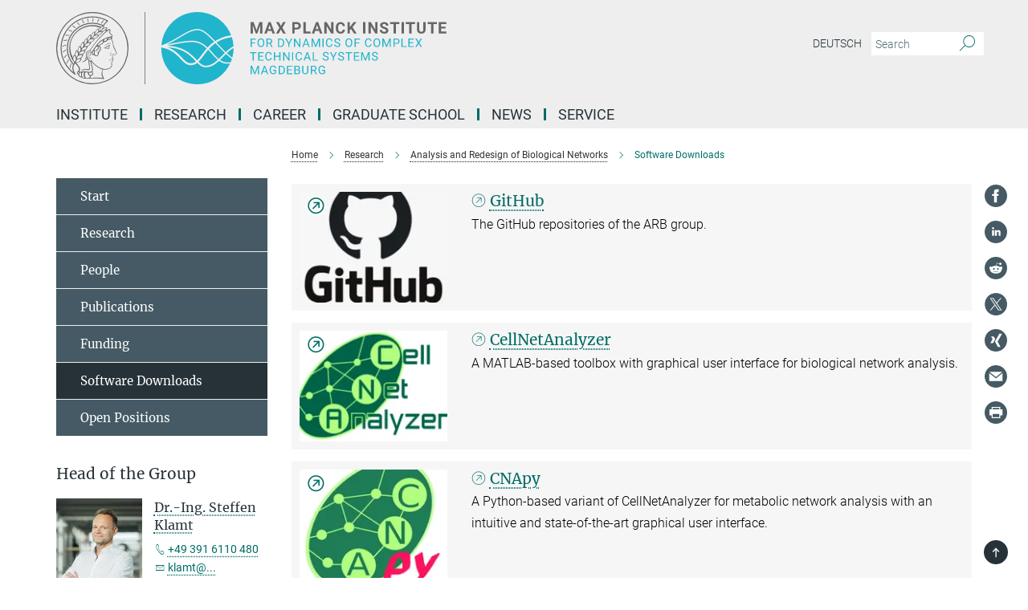

--- FILE ---
content_type: image/svg+xml
request_url: https://www.mpi-magdeburg.mpg.de/assets/institutes/headers/mpim-desktop-en-71b98d03abb257355a9550d9043f84b7d81eeda2c26c0324171a416206a8aaae.svg
body_size: 35067
content:
<svg xmlns="http://www.w3.org/2000/svg" viewBox="0 0 2500 300"><defs id="defs978"/><defs><style>.minerva-base-style{}</style></defs><g transform="translate(0 0) scale(1.4285714285714286) translate(0 0)" style="fill: #656767;"><title>minerva</title><path d="M105,0A105,105,0,1,0,210,105,105.1,105.1,0,0,0,105,0Zm0,207.1A102.1,102.1,0,1,1,207.1,105,102.2,102.2,0,0,1,105,207.1Z"/><path class="minerva-base-style" d="M166.6,97c-1.4-3.1-.5-5.1-.9-7.3s-2.7-7-4.3-10.8c-.7-1.7,3.8-1.3.4-7.6,0-.2,4.7-2,0-5.5a26.4,26.4,0,0,1-6-6.7,1,1,0,0,1,0-1.3c2.7-2.4,2.8-5.8-.1-7.5s-4.5,0-6.7,1.4c-.7.5-1.1.8-1.9.5L145.3,51c2.7-2.6,3.3-5.2,3.1-5.6s-4.6-1.3-10.2,1l-.4-.3c2.3-3.9,1-6.7.9-6.9h-.1A81,81,0,0,1,151,25.9h.1c.2-.3.3-.6-.2-.9l-1-.6A92.4,92.4,0,0,0,12.7,105c0,29.5,15,57.9,39.4,75.6a13.5,13.5,0,0,0,2.8,1.6A1.1,1.1,0,0,0,56,182l.3-.5a1,1,0,0,0,.3-.8c0-.7-.9-1.3-2.1-3a27.7,27.7,0,0,1-4.7-15.1,22.1,22.1,0,0,1,4.5-13.7c3.7,3.9,11.7,10.9,11.5,17.4s-6.9,6.8-5.4,12.2c.9,3.4,3.4,2,3.9,4.6.7,4.4,6.7,7.3,9.3,6.9.7-.1,1.2.4,2.4,1.7s6.2,1.6,8.2,1.2,4.1,1.4,8,.9,6.1-.9,8.2-.9,22.5-.3,36,1.8c2.4.4,3.1-.7,2.1-2.5-4.9-8.6-5.6-15.8-2.8-25,5,.4,12.2,1.7,21.6-4a11,11,0,0,0,5.1-9.5c-.1-2.1-1-4.7-.5-6.7s1.3-2.7,2.1-3.2c3.6-2.6,1-4.6.4-4.8a3.4,3.4,0,0,0,1.1-4.6c-.7-.7-2.7-6.2-.4-7.3s5.3-1.8,8.1-3.1a4.5,4.5,0,0,0,2.4-6C174.2,114.4,166.8,97.4,166.6,97ZM64.7,179.1c-.7.2-2.9.3-2.4-2.7s2.3-2.6,3.3-1.6S64.9,177.6,64.7,179.1Zm87-125.9c1.2-.8,2.5-1.1,3.3-.4,2.6,2.6-2.9,4.1-1.8,6.1a30.7,30.7,0,0,0,7.5,8.4c1.2,1,1.4,3.1-3.3,4.1s-23.6,5.9-33.6,16.5c-12.5,13.2-20.4,30.3-21.5,28s-3.6-2.8-3.2-3.5C117,81.6,145.1,57.3,151.7,53.2Zm8.2,21.7c-1,2.9-9.1,5.5-8.7,3.5s0-2.2.6-2.3,3.5-1.1,7.5-2.1C159.7,73.9,160.2,74.1,159.9,74.9Zm-20.6,5.3c-.2-1.2,8.5-4.1,8.8-3.3s-1.8,6-4.7,7-4.7.9-4.6.4A11,11,0,0,0,139.3,80.2ZM119,125.8c-4,2.5-6.2-2.2-6.8-3.1a3.7,3.7,0,0,1-.5-3.1c.3-1.4.5-3.3-.4-9.3-.4-2.7,5-9.2,6.3-10.4s3.1.6,3.2,2.6c.3,3.6-1.8,5.6-3.9,7.2s-3.1,4.4-2.6,5.1a1.5,1.5,0,0,0,1.9-.9c1.5-3.3,6-4.9,6.7-6.7s.3-4.4.2-5.6.9-1.2,1.6-1.1,1.4,1.4,1.8,2.7c2.9,7.5-4.3,12-5.5,13.8S122.1,123.9,119,125.8Zm6.1-29.1c-2.2,1.5-5.3-.5-4.7-1.4a43.7,43.7,0,0,1,11.5-11c3.4-2.1,3.8-2.3,4-1.1a10.6,10.6,0,0,1-2.6,7.5c-2.3,2.5-4.6,2.3-5.8,2.6S126.7,95.6,125.1,96.7Zm-19.3,25.6c-1-.2-1.4-2.1-1.2-2.9s3.1-5.2,4-6.4a.5.5,0,0,1,.8.3C110,117.4,109.4,123.1,105.8,122.3ZM138,48.2a17.7,17.7,0,0,1,7.5-1.6c.8.1-1.9,4.8-6.6,6.8s-8.5,2.5-8.9,2.3S134.1,49.9,138,48.2ZM54.7,126.5c-1.5-1.7-2.8-2.6-2.9-2.5a22.4,22.4,0,0,0-3.6,8.9A65.4,65.4,0,0,1,40.7,105C39.3,69.6,69,41.1,105.2,41.2a56.8,56.8,0,0,1,22.4,4.6,31.3,31.3,0,0,0-3.7,6.6c0-1.9-.5-3.4-.4-4.6s-5.1.9-9.7,8.3a19.9,19.9,0,0,0-2.2,5.3c-.1-2.8-.7-4.9-.9-4.9a16.1,16.1,0,0,0-8.5,8.8,22.4,22.4,0,0,0-1.1,3.4c-.2-1.9-.7-3.2-.9-3.2s-5.9,2.3-8.6,8.9A15.4,15.4,0,0,0,90.5,79c-.5-2.3-1.4-3.7-1.7-3.4-1.9,2.4-5.7,3.5-7.6,9.6a13.2,13.2,0,0,0-.7,4.2c-.8-2-2-3.2-2.3-3.2s-6.1,5.5-7,10.9a15.8,15.8,0,0,0,.2,5.8c-1.1-1.8-2.5-3-3.1-4.8-.9.5-5.7,5-5.8,10.7a19.7,19.7,0,0,0,.7,6.1c-1.6-2.9-3.8-4.2-4.1-4.1s-4,4.1-4.8,11.1A11.8,11.8,0,0,0,54.7,126.5Zm74.1-79.7c2.8-3.4,7.6-6.1,8.2-5.8s-.8,5.6-3.9,8.6-8.1,6.2-8.6,6.1S126.2,49.8,128.8,46.8Zm-9.3,13a21,21,0,0,0-5.6,6.4c-.5.9-1.9-5,1.7-10.6,2.2-3.5,6.6-6.6,6.5-6.2S124.2,56,119.5,59.8Zm-10.1,7.5c-3.4,5.1-3.6,3.3-7.3,8.3-.2.2-.2-6.5,1.1-9.4,2.1-4.7,5.7-7.4,6.2-7.5S111.3,64.5,109.4,67.3ZM98.3,77.4c-1.7,3-3.3,2.3-6.2,6.7-.3.4-1.1-3.6.7-9.1a12.6,12.6,0,0,1,5.9-6.9C99.3,68,100.4,73.8,98.3,77.4ZM88,88.1c-1.8,3.9-2.9,4-5,6.4-.3.4-1.8-3.7-.4-8.8s4-5.6,5.3-7S89.9,84,88,88.1Zm-8.4,6.6a10.3,10.3,0,0,1-.4,3c-1.3,4.3-3.9,6.2-5.3,8.1a15.7,15.7,0,0,1-1.6-5.8,15.2,15.2,0,0,1,5.2-11.2C78.3,88.8,79.6,92,79.6,94.7Zm-8.5,12.8A14.9,14.9,0,0,1,66,118.3a17.7,17.7,0,0,1-2.2-7.6c-.2-6.3,2.4-8.5,3.6-9.7C67.9,102.8,71.1,104.2,71.1,107.5ZM59,113.8c1.8.9,3.9,3.4,4.1,8.2s-3.2,8.7-4.6,9.4c-.9-3.7-2.6-4.4-2.6-8A18,18,0,0,1,59,113.8Zm7.3,12.5c4.6-2,9.6-1.7,9.8-1.5s-1.5,5.9-5.9,8.2-9.5,2.7-10,2.1S61.7,128.3,66.3,126.3Zm-.4-3.4c.3-1.5,3-6.5,7.1-8.3h0a18.4,18.4,0,0,1,9.4-1.5c.5.2-1.7,5.6-5.8,7.6S70.1,121.6,65.9,122.9Zm6.9-11.8c.2-.4,3.5-6.4,7.4-8.2a17.5,17.5,0,0,1,8.9-1.4c.3.1-1.8,5.4-6.2,7.6S72.6,111.6,72.8,111.1Zm8.9-11.9c-.3-.2,4.4-6.4,8.4-8.3a15.6,15.6,0,0,1,8.4-1c.3.3-1.9,5.5-6.5,7.5A24.2,24.2,0,0,1,81.7,99.2ZM92.4,87.4c-.2-.2,3.4-6.3,7.4-7.9s7.7-.1,8.9,0-1.3,4.5-6.6,6.4S93.1,87.7,92.4,87.4Zm12-11.4c.1-.3,4.1-5.9,8.1-7.3a16.4,16.4,0,0,1,9.2-.2c.5.2-2.8,5-7.7,6.5S104.3,76.3,104.4,76Zm12.1-9.9c-.5-.3,4.3-5.7,8.2-7.2a18,18,0,0,1,8.3-1c.3.2-2.5,4.9-7.1,6.7S117.1,66.5,116.5,66.1ZM50.2,175.3C28.6,158.1,15.6,132.1,15.6,105A89.3,89.3,0,0,1,146.4,25.8a.4.4,0,0,1,.1.7,97.3,97.3,0,0,0-10.2,11.4,73.1,73.1,0,0,0-31.3-7A74.3,74.3,0,0,0,30.9,105a72.1,72.1,0,0,0,17.9,48.2,23.1,23.1,0,0,0-1.9,9.4A25.6,25.6,0,0,0,50.2,175.3Zm.2-24.8h-.1A69.2,69.2,0,0,1,33.9,105,71.2,71.2,0,0,1,105,33.9a70.1,70.1,0,0,1,29.6,6.4,22.6,22.6,0,0,0-4.1,2.6A63.1,63.1,0,0,0,105,37.8,67.3,67.3,0,0,0,37.8,105c0,16.1,5,30.2,14.8,42C52.1,147.9,51.3,149.1,50.4,150.5Zm3.5-5.6c-1.3-1.2-4.1-4.3-4.4-8.3V136c0-4.3,1.9-8.6,2.4-9s5.3,3.3,5.4,8.7A14.4,14.4,0,0,1,53.9,144.9Zm8-7.2c3.9-1.8,9.6-1.4,9.3-1.1s-1.8,5.8-6.2,8a12.1,12.1,0,0,1-8.7,1.3C58.6,143.3,58.1,139.5,61.9,137.7Zm5.2,46.5c-.6-2.7-.4-6.3.5-7.3s4.9-1.2,5-.1-1.1,5.4.3,10.2C72.6,187.7,68.3,187.4,67.1,184.2Zm.3-11.1c-.3-2,1.6-3.9,1.6-8.2s-6.6-12.6-11.1-17.3a19.5,19.5,0,0,0,7.9-1.9c6.6-3.1,7.9-10.1,8.1-10.4a11,11,0,0,0-3.8-.4l.8-.4c6.4-3.5,8.1-11,7.8-11.1a17,17,0,0,0-4-.3l2-.7c6.8-2.7,8.7-10.3,8.5-10.6a16.1,16.1,0,0,0-3.5-.4l1.9-.8c6.2-3.1,8.4-10.1,8.1-10.3a10.5,10.5,0,0,0-3.3-.4,23.7,23.7,0,0,0,4.5-1.5c6.7-2.9,8.9-9.3,8.6-9.6a10.9,10.9,0,0,0-3-.5,34.5,34.5,0,0,0,4.4-1.3c6.6-2.2,9.2-8.5,8.8-8.6l-3.7-.8a24.5,24.5,0,0,0,6.6-1.3c7.1-2.4,9.6-6.7,9.8-8.6a6,6,0,0,0-2.3-.8,29.3,29.3,0,0,0,4.7-1.2c6.6-2.7,9.4-9.3,9.6-9.8a29.3,29.3,0,0,0,3.9-1.6l1.9-.9,1.6,1.1c1,.6,1.4.8.9,1.2C122,75,105,99.5,97.6,111.3c-.2.4-.6.3-1.3.3-7.9-.6-12.4,8.9-8.9,17.8-.4,1.8-4.2,5.3-4.5,5.5s-1,1.4.3,1.3,4.2-3.2,5.4-4.5c.4.6,2.2,2,1.3,2.8A63.6,63.6,0,0,1,76,145c-2.6,1.2,4.2,2.1,15.7-8.3.7-.6,1.5,2.4,2.5,3.7-2,6.5,2.9,19.1,2.1,23a2.8,2.8,0,0,1-2.8,2.7c-11.4.3-12.5-.3-18.3,1.4-2.7.8-2,2.6-.1,2.1s4.6-1.5,16.9-.7c3.1.1,6.5-.6,6.5-5.7s-3.6-18.4-2.4-20.3a6.9,6.9,0,0,0,3.5,1.4c-.2,4.5,7,19,3.8,27-1.2,3-6.4,2.7-15.4,1.8C72.7,171.6,67.7,174.9,67.4,173.1Zm35.1,9.9c-5.9,2-8.3-4.9-7.3-6.4s4.4,1,7.3-.9S106,181.8,102.5,183Zm-27,4.3c-.8-3.7-1.1-10,.4-11.5s4.9-.9,4.8.2c-.3,4.3-2.1,9.2,1.2,14.1C83.2,192,76.7,192.3,75.5,187.3Zm11.4,4.2c-1.6-.4-6-7.4-2.4-15.8.3-.8,5.8-.3,6.8,0s-.8,6.8,6.8,9.8C98.8,185.8,98,194.3,86.9,191.5Zm47.2-23.3c-2.5,8.8-3.8,12.3,0,21.9.5,1.3.9,2.3-.2,2.1-7.7-1.4-9.4-2.6-33.7-.6-1.7.2.6-3.4.3-5.8,2.2-.3,5.8-1.3,6.5-4.9s-2.1-7.6-1.8-8.2c3.5-6.7-.2-14.1-3.1-26.6-.3-1.2.4-1.7.9-1.1,15.6,16.9,25.5,20.2,30.9,21.8C134.4,167,134.3,167.6,134.1,168.2ZM174,122.1c-3.3,2.9-8.3,3.1-10.3,4.9s-1.5,2.5-.4,5.2,1.1,1.7-1.1,2.3-4.1,5.8-8.8,4.9c-1.8-.3-.5.8.2.9,2.6.3,3.7-.5,4.6-1.4s2.2-2.4,3.6-2.9,2.9-.5,3,.6-1.9,2.1-2.7,2.5c1,.5,3.9,1.9,1.4,3.6s-4.6-.5-4.9-.7-1.7-.2-1.3.3,5.2,1.3,4.5,2.2c-3.5,4.7-.6,7.5-1.7,12.3s-7.7,7.5-12.8,8.4c-17.4,3.1-34.3-11.6-44.2-22.8.9-2.1.8-4.8-.1-3.8s-.7,2.4-2.8,2.9c-3.9,1-5.7-5.9-6.9-7.1-4.8-4.7-6.7-11.4-3.9-17.3s9-4.7,11.4-1.1,1.7,7,3.4,8.3,4.8.2,5.4,0,1.7,4.3,8,4.1,5.9-10.7,6.9-11.6c8.6-8.4,4.2-15.9,2.6-17.6s1-3.6,1.5-3.7a13,13,0,0,0,9.4-7.7s8.4-.2,11.4-6.2c.8-1.6,3.3,1.5,8.9-2.9a.8.8,0,0,1,1.4.3c3.7,8.9,5.2,11.3,4.9,15.8s8.7,21.5,9.4,23.1S174.8,121.3,174,122.1Z"/><path class="minerva-base-style" d="M153.8,90c-4.9.2-10.6,6.2-12.4,7s-1.3,1.5-.2,1.1,5.9-4.7,10.7-6.4,3.6,1.8,5,1.6S156.6,89.9,153.8,90Z"/><path class="minerva-base-style" d="M154.9,94.8c-.4.1.4,2.2-1.7,2.3-4.6.3-8.3,4.7-11.1,6a12.9,12.9,0,0,1-3.8,1.4.3.3,0,0,0,.1.6c11.7,1.6,16.2,1.1,16.3.7s-.6-1.2-.4-1.7a11.3,11.3,0,0,0,.1-5.5c-.2-.8,1.8-.3,1.8-1.3S155.6,94.7,154.9,94.8Zm-1.8,9.3c-.2.9-5.5.5-8.3.2-.7,0-1.8-.1.3-1.4s4.1-2.8,7.2-3.4a.8.8,0,0,1,.8.6A10.6,10.6,0,0,1,153.1,104.1Z"/><path class="minerva-base-style" d="M168.4,120.8c-.9,0-4.5,1.6-5.9,2.5s-4.4,2.7-4.2-.8c.1-1.3.9-4.4.9-5.3s-1-.7-1.1,0a36.9,36.9,0,0,1-.7,5.3c-.4,1.8,1.2,4,3.6,2.7s4.8-2.9,7.3-3.4C168.9,121.7,169,120.8,168.4,120.8Z"/><path class="minerva-base-style" d="M100.5,133.6c-.7-.3-.5,1.2-1.4,1s-.2-1.3-1.8-3-2.8-1.2-4.3-3.6-.3-12,3.1-10.8,1.6,5,1,8,2.5,2.8,2.8,2.1-1.1-.9-1.4-1.9,3.5-7.6-1.8-9.4c-3.8-1.3-6.4,3.6-5.9,8.9a8,8,0,0,0,5.1,7.1c2.3.8.6,4,3.7,4C101,136,101.3,133.9,100.5,133.6Z"/><path class="minerva-base-style" d="M131.3,33.4c.2.1.3,0,.5-.1l6.5-8.3a.5.5,0,0,0-.2-.6L137,24a.4.4,0,0,0-.5.1L130,32.4c-.2.2-.1.5.2.6Z"/><path class="minerva-base-style" d="M119.2,30l1.1.3a.5.5,0,0,0,.5-.3l3.8-9.4a.4.4,0,0,0-.3-.6l-1.2-.2h-.3l-3.9,9.6A.4.4,0,0,0,119.2,30Z"/><path class="minerva-base-style" d="M105.8,28.7h1.1c.2.1.4-.1.4-.3l1-10a.5.5,0,0,0-.4-.5h-1.1c-.3,0-.4.2-.5.4l-.9,10A.4.4,0,0,0,105.8,28.7Z"/><path class="minerva-base-style" d="M92.8,29.7l1.1-.2c.2,0,.4-.2.3-.4l-1.9-9.9c0-.2-.2-.4-.4-.3H90.7c-.2.1-.4.3-.3.5l1.9,9.9C92.3,29.6,92.5,29.7,92.8,29.7Z"/><path class="minerva-base-style" d="M79.4,32.8l.5.2,1.1-.4a.4.4,0,0,0,.3-.6l-4.6-9a.4.4,0,0,0-.5-.2l-1,.3a.4.4,0,0,0-.3.6Z"/><path class="minerva-base-style" d="M67,38.5c.1.2.3.2.5.1l1-.6a.4.4,0,0,0,.1-.6l-6.7-7.7c-.2-.2-.4-.2-.5-.1l-1,.6c-.3.1-.3.4-.1.6Z"/><path class="minerva-base-style" d="M55.4,46.7c.2.1.4.1.5-.1l.9-.7a.5.5,0,0,0,0-.7l-8.5-5.9h-.5l-.9.8a.5.5,0,0,0,0,.7Z"/><path class="minerva-base-style" d="M45.4,57.1a.4.4,0,0,0,.4-.2l.8-.9c.2-.2.1-.5-.2-.6l-9.8-3.8c-.2-.1-.4-.1-.5.1l-.7.9a.4.4,0,0,0,.2.7Z"/><path class="minerva-base-style" d="M26.8,67.8l10.5,1.5c.2,0,.4-.1.4-.3l.6-1a.4.4,0,0,0-.3-.6L27.5,65.9l-.5.2a5.4,5.4,0,0,1-.5,1.1A.4.4,0,0,0,26.8,67.8Z"/><path class="minerva-base-style" d="M21.1,83.7l10.7-1a.3.3,0,0,0,.3-.3,7.6,7.6,0,0,0,.4-1.1.4.4,0,0,0-.4-.6l-10.8,1-.4.3-.3,1.2C20.6,83.5,20.8,83.8,21.1,83.7Z"/><path class="minerva-base-style" d="M29.2,96.5c0-.4.1-.9.1-1.3s-.2-.5-.5-.4L18.4,98.4c-.2.1-.3.2-.3.4s-.1.8-.1,1.2a.4.4,0,0,0,.6.4l10.3-3.6A.3.3,0,0,0,29.2,96.5Z"/><path class="minerva-base-style" d="M28.9,110.8v-1.3a.5.5,0,0,0-.7-.4l-9.4,6.3c-.2,0-.2.2-.2.4s.1.8.1,1.2a.5.5,0,0,0,.7.3l9.4-6.2C28.9,111,29,110.9,28.9,110.8Z"/><path class="minerva-base-style" d="M31.3,125l-.3-1.3a.4.4,0,0,0-.7-.2L22.6,132c-.1.1-.2.3-.1.4s.3.8.4,1.2a.4.4,0,0,0,.7.2l7.6-8.4C31.3,125.3,31.3,125.2,31.3,125Z"/><path class="minerva-base-style" d="M35.2,137.7,29.8,148c-.1.1,0,.3,0,.4l.7,1.2a.4.4,0,0,0,.7-.1l5.4-10.2c0-.1.1-.2,0-.4l-.6-1.2A.5.5,0,0,0,35.2,137.7Z"/><path class="minerva-base-style" d="M42.9,149.3c-.2-.3-.7-.2-.7.1l-2.9,12c-.1.2,0,.3,0,.4l1,1a.4.4,0,0,0,.7-.1l2.8-11.9c.1-.1,0-.2,0-.3Z"/></g><rect x="366.666" y="0" width="2.65" height="300" style="fill: #666666"/><g transform="translate(435.98199999999997 0) scale(21.354927435956572) translate(0 0)"><g transform="translate(-55.342209,-129.33599)" id="layer1">
    <path id="path930" style="fill:#20b5cc;fill-opacity:1;fill-rule:nonzero;stroke:none;stroke-width:0.03527778" d="m 69.132929,138.21882 c 0.1626,-0.59295 0.25714,-1.21419 0.25714,-1.85868 0,-0.011 -10e-4,-0.0219 -10e-4,-0.0328 -0.45586,0.24476 -0.87852,0.60607 -1.29759,1.00817 0.33694,0.31365 0.68408,0.61101 1.04183,0.88332 m -1.26476,-1.09527 c 0.47241,-0.44979 0.96421,-0.86156 1.50746,-1.1279 -0.0321,-0.61585 -0.13974,-1.21172 -0.32029,-1.77617 -1.25635,0.16083 -2.21269,0.54638 -2.98524,1.04003 0.06,0.0642 0.11825,0.12594 0.17889,0.1911 0.51746,0.55604 1.05544,1.13139 1.61918,1.67294 m -2.05271,-2.13649 c 0.80462,-0.5249 1.80369,-0.94439 3.10896,-1.12572 -1.0083,-2.64364 -3.56026,-4.52536 -6.55849,-4.52536 -3.69672,0 -6.71791,2.85849 -6.99449,6.48479 1.36882,-0.47737 2.52416,-1.16638 3.52778,-1.76995 1.28764,-0.77502 2.38785,-1.4471 3.51356,-1.41746 1.08702,7.1e-4 2.17636,1.04951 3.40268,2.3537 m -10.46663,1.24008 c -0.001,0.0444 -0.007,0.0882 -0.007,0.133 0,3.87944 3.14466,7.02412 7.02384,7.02412 2.80321,0 5.21589,-1.64606 6.34256,-4.02096 -0.17032,0.0102 -0.35236,0.0165 -0.54818,0.018 h -0.0215 c -0.60219,2.9e-4 -1.10532,-0.21774 -1.56421,-0.5497 -0.76204,0.69786 -1.5886,1.25554 -2.6053,1.25554 h -0.0138 c -0.62964,-0.003 -1.1151,-0.38379 -1.61781,-0.8847 -0.35846,0.28924 -0.75173,0.47378 -1.23183,0.47378 -0.87065,0 -1.40546,-0.57369 -2.02505,-1.23762 -0.78588,-0.8424 -1.72889,-1.84961 -3.732,-2.21149 m 10.73259,-0.62025 c -0.071,-0.0758 -0.13934,-0.14856 -0.20919,-0.22367 -0.48754,0.33694 -0.8975,0.71727 -1.25773,1.11101 0.2618,0.26416 0.50765,0.53865 0.74511,0.80504 0.38128,0.42788 0.75459,0.8406 1.15397,1.16871 0.23495,-0.22337 0.46767,-0.45998 0.70375,-0.701 0.15985,-0.16302 0.32068,-0.32632 0.48327,-0.4862 -0.56402,-0.54254 -1.10172,-1.11785 -1.61918,-1.67389 m -9.68664,0.0547 c 1.94247,-0.41134 3.7907,-0.76165 4.96369,-0.74828 1.28902,0.0158 2.21463,0.60469 2.98799,1.32581 0.36255,-0.39413 0.77858,-0.78038 1.27247,-1.12642 -1.17768,-1.25099 -2.21999,-2.24935 -3.2089,-2.25048 -1.04179,-0.0265 -2.13568,0.62841 -3.39273,1.38508 -0.77432,0.46563 -1.64109,0.98005 -2.62252,1.41429 m 7.15723,2.15303 c -0.33197,0.44415 -0.64534,0.8562 -0.9821,1.1828 0.45819,0.45515 0.87337,0.77762 1.38712,0.78009 h 0.0127 c 0.90346,0 1.64454,-0.49004 2.35892,-1.13993 -0.40072,-0.33538 -0.77361,-0.74676 -1.15383,-1.17365 -0.23647,-0.26529 -0.47555,-0.53192 -0.72539,-0.78603 -0.33129,0.38076 -0.62233,0.76881 -0.89739,1.13672 m -1.58651,1.0068 c -1.01632,-1.06328 -2.34848,-2.44684 -5.31495,-2.61123 1.32263,0.50864 2.0877,1.31657 2.70189,1.97485 0.5836,0.62551 1.04429,1.11965 1.75344,1.11965 0.3664,0 0.67797,-0.14041 0.97039,-0.36834 -0.0367,-0.0385 -0.073,-0.0758 -0.11077,-0.11493 m -5.48185,-2.92531 c 3.20999,0.11825 4.62992,1.58613 5.70589,2.71117 0.0416,0.0434 0.0812,0.0839 0.12143,0.12594 0.3121,-0.30166 0.61196,-0.69811 0.94368,-1.14155 0.27658,-0.37014 0.57782,-0.77114 0.9277,-1.16981 -0.74538,-0.69924 -1.60997,-1.24577 -2.82705,-1.26051 -1.13881,-0.0124 -2.95632,0.33058 -4.87165,0.73476 m 11.67461,3.23758 c 0.24899,-0.002 0.46838,-0.0138 0.67508,-0.0298 0.089,-0.20919 0.16799,-0.424 0.2365,-0.64272 -0.3955,-0.29598 -0.77724,-0.62258 -1.14628,-0.96696 -0.16122,0.15875 -0.32205,0.32314 -0.48465,0.48933 -0.22228,0.22726 -0.44704,0.45435 -0.67592,0.67303 0.41204,0.28829 0.85729,0.47738 1.3765,0.47738 0.006,0 0.0127,-2.9e-4 0.0188,-2.9e-4"/>
  </g></g><g transform="translate(802.6390309304768 13.817184999999995)"><g transform="translate(0 75.00366000000001)" style="fill: #656767;"><path d="M4.172-47L16.719-47L28.703-12.907L40.625-47L53.250-47L53.250 0L43.609 0L43.609-12.844L44.563-35.022L31.984 0L25.375 0L12.813-34.990L13.781-12.844L13.781 0L4.172 0L4.172-47ZM94.734 0L91.500-10.219L74.656-10.219L71.453 0L61.219 0L78.594-47L87.500-47L104.953 0L94.734 0ZM83.047-35.116L77.250-18L88.906-18L83.047-35.116ZM121.109-47L129.859-30.788L138.609-47L149.656-47L136.078-23.689L150.016 0L138.828 0L129.859-16.464L120.891 0L109.703 0L123.641-23.689L110.063-47L121.109-47ZM195.203-16.219L186.781-16.219L186.781 0L177.172 0L177.172-47L195.359-47Q200.625-47 204.609-45.042Q208.594-43.085 210.742-39.472Q212.891-35.859 212.891-31.259L212.891-31.259Q212.891-24.272 208.195-20.245Q203.500-16.219 195.203-16.219L195.203-16.219ZM186.781-39.203L186.781-24L195.359-24Q199.172-24 201.180-25.866Q203.188-27.732 203.188-31.188L203.188-31.188Q203.188-34.757 201.164-36.948Q199.141-39.138 195.594-39.203L195.594-39.203L186.781-39.203ZM232.781-47L232.781-7.719L253.188-7.719L253.188 0L223.172 0L223.172-47L232.781-47ZM291.734 0L288.500-10.219L271.656-10.219L268.453 0L258.219 0L275.594-47L284.500-47L301.953 0L291.734 0ZM280.047-35.116L274.250-18L285.906-18L280.047-35.116ZM348.109-47L348.109 0L338.484 0L319.781-30.914L319.781 0L310.172 0L310.172-47L319.781-47L338.516-16.008L338.516-47L348.109-47ZM386.172-15.188L395.781-15.188Q395.250-7.656 390.234-3.328Q385.219 1 377.016 1L377.016 1Q368.047 1 362.898-5.047Q357.750-11.094 357.750-21.654L357.750-21.654L357.750-24.502Q357.750-31.245 360.125-36.377Q362.500-41.508 366.906-44.254Q371.313-47 377.141-47L377.141-47Q385.219-47 390.148-42.672Q395.078-38.344 395.859-30.531L395.859-30.531L386.234-30.531Q385.891-35.047 383.727-37.078Q381.563-39.109 377.141-39.109L377.141-39.109Q372.328-39.109 369.945-35.657Q367.563-32.205 367.500-24.957L367.500-24.957L367.500-21.419Q367.500-13.842 369.789-10.343Q372.078-6.844 377.016-6.844L377.016-6.844Q381.469-6.844 383.664-8.883Q385.859-10.922 386.172-15.188L386.172-15.188ZM432.766 0L420.781-18.857L415.781-13.426L415.781 0L406.172 0L406.172-47L415.781-47L415.781-25.688L420-31.527L431.891-47L443.719-47L427.156-26.113L444.203 0L432.766 0ZM480.391-47L480.391 0L470.781 0L470.781-47L480.391-47ZM531.109-47L531.109 0L521.484 0L502.781-30.914L502.781 0L493.172 0L493.172-47L502.781-47L521.516-16.008L521.516-47L531.109-47ZM566.359-11.886L566.359-11.886Q566.359-14.625 564.438-16.081Q562.516-17.538 557.516-19.158Q552.516-20.778 549.594-22.359L549.594-22.359Q541.656-26.661 541.656-33.936L541.656-33.936Q541.656-37.722 543.789-40.687Q545.922-43.652 549.906-45.326Q553.891-47 558.859-47L558.859-47Q563.859-47 567.766-45.185Q571.672-43.370 573.836-40.069Q576-36.768 576-32.559L576-32.559L566.391-32.559Q566.391-35.771 564.367-37.558Q562.344-39.344 558.703-39.344L558.703-39.344Q555.172-39.344 553.219-37.847Q551.266-36.350 551.266-33.905L551.266-33.905Q551.266-31.616 553.555-30.080Q555.844-28.544 560.297-27.183L560.297-27.183Q568.500-24.728 572.250-21.068Q576-17.408 576-11.950L576-11.950Q576-5.897 571.422-2.449Q566.844 1 559.078 1L559.078 1Q553.703 1 549.281-0.971Q544.859-2.943 542.531-6.377Q540.203-9.811 540.203-14.332L540.203-14.332L549.859-14.332Q549.859-6.594 559.078-6.594L559.078-6.594Q562.516-6.594 564.438-7.987Q566.359-9.381 566.359-11.886ZM621.281-47L621.281-39.203L606.984-39.203L606.984 0L597.375 0L597.375-39.203L583.281-39.203L583.281-47L621.281-47ZM640.391-47L640.391 0L630.781 0L630.781-47L640.391-47ZM686.281-47L686.281-39.203L671.984-39.203L671.984 0L662.375 0L662.375-39.203L648.281-39.203L648.281-47L686.281-47ZM720.828-47L730.469-47L730.469-15.809Q730.469-8.039 725.680-3.519Q720.891 1 712.594 1L712.594 1Q704.422 1 699.617-3.392Q694.813-7.785 694.719-15.460L694.719-15.460L694.719-47L704.328-47L704.328-15.656Q704.328-10.997 706.523-8.858Q708.719-6.719 712.594-6.719L712.594-6.719Q720.703-6.719 720.828-15.402L720.828-15.402L720.828-47ZM777.281-47L777.281-39.203L762.984-39.203L762.984 0L753.375 0L753.375-39.203L739.281-39.203L739.281-47L777.281-47ZM813.234-28L813.234-20.469L794.781-20.469L794.781-7.719L816.438-7.719L816.438 0L785.172 0L785.172-47L816.375-47L816.375-39.203L794.781-39.203L794.781-28L813.234-28Z"/></g><g transform="translate(0 131.45643)" style="fill:#20b5cc"><path d="M23.438-19L23.438-15.203L8.703-15.203L8.703 0L4.078 0L4.078-35L25.828-35L25.828-31.188L8.703-31.188L8.703-19L23.438-19ZM61.078-19.084L61.078-16.870Q61.078-11.725 59.344-7.881Q57.609-4.038 54.430-2.019Q51.250 0 47 0L47 0Q42.859 0 39.648-2.035Q36.438-4.069 34.664-7.835Q32.891-11.600 32.844-16.558L32.844-16.558L32.844-19.084Q32.844-24.135 34.602-28.010Q36.359-31.884 39.586-33.942Q42.813-36 46.953-36L46.953-36Q51.172-36 54.391-33.965Q57.609-31.931 59.344-28.072Q61.078-24.213 61.078-19.084L61.078-19.084ZM56.484-16.527L56.484-19.130Q56.484-25.362 53.977-28.689Q51.469-32.016 46.953-32.016L46.953-32.016Q42.563-32.016 40.047-28.689Q37.531-25.362 37.453-19.441L37.453-19.441L37.453-16.870Q37.453-10.840 40-7.389Q42.547-3.938 47-3.938L47-3.938Q51.484-3.938 53.945-7.194Q56.406-10.451 56.484-16.527L56.484-16.527ZM90.578 0L82.953-14.219L74.703-14.219L74.703 0L70.047 0L70.047-35L81.672-35Q87.609-35 90.805-32.321Q94-29.642 94-24.501L94-24.501Q94-21.239 92.227-18.824Q90.453-16.409 87.297-15.197L87.297-15.197L95.547-0.297L95.547 0L90.578 0ZM74.703-31.188L74.703-18L81.813-18Q85.266-18 87.305-19.772Q89.344-21.545 89.344-24.501L89.344-24.501Q89.344-27.736 87.406-29.454Q85.469-31.172 81.797-31.188L81.797-31.188L74.703-31.188ZM127.797 0L118.078 0L118.078-35L127.984-35Q132.563-35 136.086-32.983Q139.609-30.966 141.531-27.235Q143.453-23.505 143.469-18.676L143.469-18.676L143.469-16.449Q143.469-11.495 141.555-7.765Q139.641-4.034 136.078-2.040Q132.516-0.047 127.797 0L127.797 0ZM128.109-31.188L122.703-31.188L122.703-3.781L127.578-3.781Q132.938-3.781 135.914-7.096Q138.891-10.411 138.891-16.543L138.891-16.543L138.891-18.582Q138.891-24.542 136.078-27.841Q133.266-31.141 128.109-31.188L128.109-31.188ZM153.672-35L162.781-17.430L171.953-35L177.203-35L165.094-13.053L165.094 0L160.469 0L160.469-13.053L148.359-35L153.672-35ZM211.063-35L211.063 0L206.406 0L188.734-26.978L188.734 0L184.078 0L184.078-35L188.734-35L206.453-7.913L206.453-35L211.063-35ZM244.813 0L241.469-9.203L226.750-9.203L223.453 0L218.672 0L232.078-35L236.141-35L249.563 0L244.813 0ZM234.109-29.299L228.156-13L240.094-13L234.109-29.299ZM257.078-35L263.063-35L274.531-6.449L286.016-35L292.016-35L292.016 0L287.391 0L287.391-13.629L287.828-28.349L276.297 0L272.750 0L261.250-28.271L261.703-13.629L261.703 0L257.078 0L257.078-35ZM307.047-35L307.047 0L302.406 0L302.406-35L307.047-35ZM339.250-11.625L343.906-11.625Q343.250-6.063 339.789-3.031Q336.328 0 330.594 0L330.594 0Q324.375 0 320.625-4.451Q316.875-8.903 316.875-16.371L316.875-16.371L316.875-19.738Q316.875-24.618 318.617-28.321Q320.359-32.024 323.570-34.012Q326.781-36 331-36L331-36Q336.594-36 339.969-32.875Q343.344-29.750 343.906-24.234L343.906-24.234L339.250-24.234Q338.641-28.422 336.633-30.305Q334.625-32.188 331-32.188L331-32.188Q326.563-32.188 324.047-28.915Q321.531-25.643 321.531-19.613L321.531-19.613L321.531-16.216Q321.531-10.528 323.914-7.155Q326.297-3.781 330.594-3.781L330.594-3.781Q334.453-3.781 336.516-5.531Q338.578-7.281 339.250-11.625L339.250-11.625ZM363.422-16.106L363.422-16.106Q357.469-17.805 354.750-20.300Q352.031-22.794 352.031-26.443L352.031-26.443Q352.031-30.590 355.352-33.295Q358.672-36 363.969-36L363.969-36Q367.594-36 370.430-34.602Q373.266-33.203 374.820-30.742Q376.375-28.281 376.375-25.359L376.375-25.359L371.719-25.359Q371.719-28.547 369.695-30.367Q367.672-32.188 363.969-32.188L363.969-32.188Q360.547-32.188 358.633-30.685Q356.719-29.182 356.719-26.520L356.719-26.520Q356.719-24.387 358.539-22.907Q360.359-21.428 364.734-20.198Q369.109-18.968 371.586-17.494Q374.063-16.020 375.250-14.039Q376.438-12.058 376.438-9.390L376.438-9.390Q376.438-5.132 373.109-2.566Q369.781 0 364.219 0L364.219 0Q360.594 0 357.461-1.391Q354.328-2.781 352.625-5.188Q350.922-7.594 350.922-10.656L350.922-10.656L355.578-10.656Q355.578-7.484 357.930-5.633Q360.281-3.781 364.219-3.781L364.219-3.781Q367.891-3.781 369.844-5.277Q371.797-6.773 371.797-9.343Q371.797-11.914 369.984-13.324Q368.172-14.734 363.422-16.106ZM426.078-19.084L426.078-16.870Q426.078-11.725 424.344-7.881Q422.609-4.038 419.430-2.019Q416.250 0 412 0L412 0Q407.859 0 404.648-2.035Q401.438-4.069 399.664-7.835Q397.891-11.600 397.844-16.558L397.844-16.558L397.844-19.084Q397.844-24.135 399.602-28.010Q401.359-31.884 404.586-33.942Q407.813-36 411.953-36L411.953-36Q416.172-36 419.391-33.965Q422.609-31.931 424.344-28.072Q426.078-24.213 426.078-19.084L426.078-19.084ZM421.484-16.527L421.484-19.130Q421.484-25.362 418.977-28.689Q416.469-32.016 411.953-32.016L411.953-32.016Q407.563-32.016 405.047-28.689Q402.531-25.362 402.453-19.441L402.453-19.441L402.453-16.870Q402.453-10.840 405-7.389Q407.547-3.938 412-3.938L412-3.938Q416.484-3.938 418.945-7.194Q421.406-10.451 421.484-16.527L421.484-16.527ZM455.438-19L455.438-15.203L440.703-15.203L440.703 0L436.078 0L436.078-35L457.828-35L457.828-31.188L440.703-31.188L440.703-19L455.438-19ZM501.250-11.625L505.906-11.625Q505.250-6.063 501.789-3.031Q498.328 0 492.594 0L492.594 0Q486.375 0 482.625-4.451Q478.875-8.903 478.875-16.371L478.875-16.371L478.875-19.738Q478.875-24.618 480.617-28.321Q482.359-32.024 485.570-34.012Q488.781-36 493-36L493-36Q498.594-36 501.969-32.875Q505.344-29.750 505.906-24.234L505.906-24.234L501.250-24.234Q500.641-28.422 498.633-30.305Q496.625-32.188 493-32.188L493-32.188Q488.563-32.188 486.047-28.915Q483.531-25.643 483.531-19.613L483.531-19.613L483.531-16.216Q483.531-10.528 485.914-7.155Q488.297-3.781 492.594-3.781L492.594-3.781Q496.453-3.781 498.516-5.531Q500.578-7.281 501.250-11.625L501.250-11.625ZM542.078-19.084L542.078-16.870Q542.078-11.725 540.344-7.881Q538.609-4.038 535.430-2.019Q532.250 0 528 0L528 0Q523.859 0 520.648-2.035Q517.438-4.069 515.664-7.835Q513.891-11.600 513.844-16.558L513.844-16.558L513.844-19.084Q513.844-24.135 515.602-28.010Q517.359-31.884 520.586-33.942Q523.813-36 527.953-36L527.953-36Q532.172-36 535.391-33.965Q538.609-31.931 540.344-28.072Q542.078-24.213 542.078-19.084L542.078-19.084ZM537.484-16.527L537.484-19.130Q537.484-25.362 534.977-28.689Q532.469-32.016 527.953-32.016L527.953-32.016Q523.563-32.016 521.047-28.689Q518.531-25.362 518.453-19.441L518.453-19.441L518.453-16.870Q518.453-10.840 521-7.389Q523.547-3.938 528-3.938L528-3.938Q532.484-3.938 534.945-7.194Q537.406-10.451 537.484-16.527L537.484-16.527ZM551.078-35L557.063-35L568.531-6.449L580.016-35L586.016-35L586.016 0L581.391 0L581.391-13.629L581.828-28.349L570.297 0L566.750 0L555.250-28.271L555.703-13.629L555.703 0L551.078 0L551.078-35ZM609.984-13.219L601.703-13.219L601.703 0L597.078 0L597.078-35L610.031-35Q615.797-35 619.063-32.004Q622.328-29.009 622.328-24.054L622.328-24.054Q622.328-18.843 619.133-16.031Q615.938-13.219 609.984-13.219L609.984-13.219ZM601.703-31.188L601.703-17L610.031-17Q613.734-17 615.711-18.804Q617.688-20.607 617.688-24.005L617.688-24.005Q617.688-27.242 615.711-29.183Q613.734-31.123 610.297-31.188L610.297-31.188L601.703-31.188ZM634.734-35L634.734-3.781L651.375-3.781L651.375 0L630.078 0L630.078-35L634.734-35ZM678.922-20L678.922-16.219L663.703-16.219L663.703-3.781L681.391-3.781L681.391 0L659.078 0L659.078-35L681.141-35L681.141-31.188L663.703-31.188L663.703-20L678.922-20ZM693.063-35L701.531-21.589L709.953-35L715.391-35L704.297-17.648L715.656 0L710.172 0L701.531-13.660L692.844 0L687.375 0L698.750-17.648L687.641-35L693.063-35Z"/></g><g transform="translate(0 187.9092)" style="fill:#20b5cc"><path d="M28.344-35L28.344-31.188L17.047-31.188L17.047 0L12.438 0L12.438-31.188L1.188-31.188L1.188-35L28.344-35ZM55.922-20L55.922-16.219L40.703-16.219L40.703-3.781L58.391-3.781L58.391 0L36.078 0L36.078-35L58.141-35L58.141-31.188L40.703-31.188L40.703-20L55.922-20ZM87.250-11.625L91.906-11.625Q91.250-6.063 87.789-3.031Q84.328 0 78.594 0L78.594 0Q72.375 0 68.625-4.451Q64.875-8.903 64.875-16.371L64.875-16.371L64.875-19.738Q64.875-24.618 66.617-28.321Q68.359-32.024 71.570-34.012Q74.781-36 79-36L79-36Q84.594-36 87.969-32.875Q91.344-29.750 91.906-24.234L91.906-24.234L87.250-24.234Q86.641-28.422 84.633-30.305Q82.625-32.188 79-32.188L79-32.188Q74.563-32.188 72.047-28.915Q69.531-25.643 69.531-19.613L69.531-19.613L69.531-16.216Q69.531-10.528 71.914-7.155Q74.297-3.781 78.594-3.781L78.594-3.781Q82.453-3.781 84.516-5.531Q86.578-7.281 87.250-11.625L87.250-11.625ZM128.063-35L128.063 0L123.406 0L123.406-16.219L105.703-16.219L105.703 0L101.078 0L101.078-35L105.703-35L105.703-20L123.406-20L123.406-35L128.063-35ZM166.063-35L166.063 0L161.406 0L143.734-26.978L143.734 0L139.078 0L139.078-35L143.734-35L161.453-7.913L161.453-35L166.063-35ZM181.047-35L181.047 0L176.406 0L176.406-35L181.047-35ZM213.250-11.625L217.906-11.625Q217.250-6.063 213.789-3.031Q210.328 0 204.594 0L204.594 0Q198.375 0 194.625-4.451Q190.875-8.903 190.875-16.371L190.875-16.371L190.875-19.738Q190.875-24.618 192.617-28.321Q194.359-32.024 197.570-34.012Q200.781-36 205-36L205-36Q210.594-36 213.969-32.875Q217.344-29.750 217.906-24.234L217.906-24.234L213.250-24.234Q212.641-28.422 210.633-30.305Q208.625-32.188 205-32.188L205-32.188Q200.563-32.188 198.047-28.915Q195.531-25.643 195.531-19.613L195.531-19.613L195.531-16.216Q195.531-10.528 197.914-7.155Q200.297-3.781 204.594-3.781L204.594-3.781Q208.453-3.781 210.516-5.531Q212.578-7.281 213.250-11.625L213.250-11.625ZM249.813 0L246.469-9.203L231.750-9.203L228.453 0L223.672 0L237.078-35L241.141-35L254.563 0L249.813 0ZM239.109-29.299L233.156-13L245.094-13L239.109-29.299ZM266.734-35L266.734-3.781L283.375-3.781L283.375 0L262.078 0L262.078-35L266.734-35ZM315.422-16.106L315.422-16.106Q309.469-17.805 306.750-20.300Q304.031-22.794 304.031-26.443L304.031-26.443Q304.031-30.590 307.352-33.295Q310.672-36 315.969-36L315.969-36Q319.594-36 322.430-34.602Q325.266-33.203 326.820-30.742Q328.375-28.281 328.375-25.359L328.375-25.359L323.719-25.359Q323.719-28.547 321.695-30.367Q319.672-32.188 315.969-32.188L315.969-32.188Q312.547-32.188 310.633-30.685Q308.719-29.182 308.719-26.520L308.719-26.520Q308.719-24.387 310.539-22.907Q312.359-21.428 316.734-20.198Q321.109-18.968 323.586-17.494Q326.063-16.020 327.250-14.039Q328.438-12.058 328.438-9.390L328.438-9.390Q328.438-5.132 325.109-2.566Q321.781 0 316.219 0L316.219 0Q312.594 0 309.461-1.391Q306.328-2.781 304.625-5.188Q302.922-7.594 302.922-10.656L302.922-10.656L307.578-10.656Q307.578-7.484 309.930-5.633Q312.281-3.781 316.219-3.781L316.219-3.781Q319.891-3.781 321.844-5.277Q323.797-6.773 323.797-9.343Q323.797-11.914 321.984-13.324Q320.172-14.734 315.422-16.106ZM338.672-35L347.781-17.430L356.953-35L362.203-35L350.094-13.053L350.094 0L345.469 0L345.469-13.053L333.359-35L338.672-35ZM379.422-16.106L379.422-16.106Q373.469-17.805 370.750-20.300Q368.031-22.794 368.031-26.443L368.031-26.443Q368.031-30.590 371.352-33.295Q374.672-36 379.969-36L379.969-36Q383.594-36 386.430-34.602Q389.266-33.203 390.820-30.742Q392.375-28.281 392.375-25.359L392.375-25.359L387.719-25.359Q387.719-28.547 385.695-30.367Q383.672-32.188 379.969-32.188L379.969-32.188Q376.547-32.188 374.633-30.685Q372.719-29.182 372.719-26.520L372.719-26.520Q372.719-24.387 374.539-22.907Q376.359-21.428 380.734-20.198Q385.109-18.968 387.586-17.494Q390.063-16.020 391.250-14.039Q392.438-12.058 392.438-9.390L392.438-9.390Q392.438-5.132 389.109-2.566Q385.781 0 380.219 0L380.219 0Q376.594 0 373.461-1.391Q370.328-2.781 368.625-5.188Q366.922-7.594 366.922-10.656L366.922-10.656L371.578-10.656Q371.578-7.484 373.930-5.633Q376.281-3.781 380.219-3.781L380.219-3.781Q383.891-3.781 385.844-5.277Q387.797-6.773 387.797-9.343Q387.797-11.914 385.984-13.324Q384.172-14.734 379.422-16.106ZM425.344-35L425.344-31.188L414.047-31.188L414.047 0L409.438 0L409.438-31.188L398.188-31.188L398.188-35L425.344-35ZM452.922-20L452.922-16.219L437.703-16.219L437.703-3.781L455.391-3.781L455.391 0L433.078 0L433.078-35L455.141-35L455.141-31.188L437.703-31.188L437.703-20L452.922-20ZM463.078-35L469.063-35L480.531-6.449L492.016-35L498.016-35L498.016 0L493.391 0L493.391-13.629L493.828-28.349L482.297 0L478.750 0L467.250-28.271L467.703-13.629L467.703 0L463.078 0L463.078-35ZM519.422-16.106L519.422-16.106Q513.469-17.805 510.750-20.300Q508.031-22.794 508.031-26.443L508.031-26.443Q508.031-30.590 511.352-33.295Q514.672-36 519.969-36L519.969-36Q523.594-36 526.430-34.602Q529.266-33.203 530.820-30.742Q532.375-28.281 532.375-25.359L532.375-25.359L527.719-25.359Q527.719-28.547 525.695-30.367Q523.672-32.188 519.969-32.188L519.969-32.188Q516.547-32.188 514.633-30.685Q512.719-29.182 512.719-26.520L512.719-26.520Q512.719-24.387 514.539-22.907Q516.359-21.428 520.734-20.198Q525.109-18.968 527.586-17.494Q530.063-16.020 531.250-14.039Q532.438-12.058 532.438-9.390L532.438-9.390Q532.438-5.132 529.109-2.566Q525.781 0 520.219 0L520.219 0Q516.594 0 513.461-1.391Q510.328-2.781 508.625-5.188Q506.922-7.594 506.922-10.656L506.922-10.656L511.578-10.656Q511.578-7.484 513.930-5.633Q516.281-3.781 520.219-3.781L520.219-3.781Q523.891-3.781 525.844-5.277Q527.797-6.773 527.797-9.343Q527.797-11.914 525.984-13.324Q524.172-14.734 519.422-16.106Z"/></g><g transform="translate(0 244.36196999999999)" style="fill:#20b5cc"><path d="M4.078-35L10.063-35L21.531-6.449L33.016-35L39.016-35L39.016 0L34.391 0L34.391-13.629L34.828-28.349L23.297 0L19.750 0L8.250-28.271L8.703-13.629L8.703 0L4.078 0L4.078-35ZM72.813 0L69.469-9.203L54.750-9.203L51.453 0L46.672 0L60.078-35L64.141-35L77.563 0L72.813 0ZM62.109-29.299L56.156-13L68.094-13L62.109-29.299ZM110-18L110-5.103Q108.219-2.536 105.023-1.268Q101.828 0 97.578 0L97.578 0Q93.281 0 89.953-2.011Q86.625-4.023 84.805-7.725Q82.984-11.428 82.938-16.324L82.938-16.324L82.938-19.380Q82.938-27.285 86.641-31.642Q90.344-36 97.047-36L97.047-36Q102.547-36 105.898-33.188Q109.250-30.375 110-25.219L110-25.219L105.375-25.219Q104.063-32.188 97.078-32.188L97.078-32.188Q92.422-32.188 90.023-28.931Q87.625-25.674 87.594-19.488L87.594-19.488L87.594-16.637Q87.594-10.746 90.297-7.264Q93-3.781 97.609-3.781L97.609-3.781Q100.203-3.781 102.156-4.369Q104.109-4.957 105.391-6.336L105.391-6.336L105.391-14.234L97.266-14.234L97.266-18L110-18ZM130.797 0L121.078 0L121.078-35L130.984-35Q135.563-35 139.086-32.983Q142.609-30.966 144.531-27.235Q146.453-23.505 146.469-18.676L146.469-18.676L146.469-16.449Q146.469-11.495 144.555-7.765Q142.641-4.034 139.078-2.040Q135.516-0.047 130.797 0L130.797 0ZM131.109-31.188L125.703-31.188L125.703-3.781L130.578-3.781Q135.938-3.781 138.914-7.096Q141.891-10.411 141.891-16.543L141.891-16.543L141.891-18.582Q141.891-24.542 139.078-27.841Q136.266-31.141 131.109-31.188L131.109-31.188ZM174.922-20L174.922-16.219L159.703-16.219L159.703-3.781L177.391-3.781L177.391 0L155.078 0L155.078-35L177.141-35L177.141-31.188L159.703-31.188L159.703-20L174.922-20ZM198.250 0L186.078 0L186.078-35L197.563-35Q203.266-35 206.148-32.636Q209.031-30.272 209.031-25.623L209.031-25.623Q209.031-23.165 207.633-21.271Q206.234-19.377 203.828-18.328L203.828-18.328Q206.672-17.537 208.320-15.328Q209.969-13.118 209.969-10.048L209.969-10.048Q209.969-5.365 206.906-2.683Q203.844 0 198.250 0L198.250 0ZM198.422-16.281L190.703-16.281L190.703-3.781L198.344-3.781Q201.578-3.781 203.453-5.442Q205.328-7.103 205.328-10.008L205.328-10.008Q205.328-16.281 198.422-16.281L198.422-16.281ZM190.703-31.188L190.703-20L197.703-20Q200.734-20 202.555-21.520Q204.375-23.040 204.375-25.656L204.375-25.656Q204.375-28.555 202.688-29.871Q201-31.188 197.563-31.188L197.563-31.188L190.703-31.188ZM239.141-35L243.797-35L243.797-11.523Q243.766-6.637 240.672-3.534Q237.578-0.430 232.266-0.046L232.266-0.046L231.031 0Q225.281 0 221.852-3.058Q218.422-6.115 218.375-11.477L218.375-11.477L218.375-35L222.953-35L222.953-11.663Q222.953-7.937 225.055-5.859Q227.156-3.781 231.031-3.781L231.031-3.781Q234.969-3.781 237.055-5.844Q239.141-7.906 239.141-11.647L239.141-11.647L239.141-35ZM274.578 0L266.953-14.219L258.703-14.219L258.703 0L254.047 0L254.047-35L265.672-35Q271.609-35 274.805-32.321Q278-29.642 278-24.501L278-24.501Q278-21.239 276.227-18.824Q274.453-16.409 271.297-15.197L271.297-15.197L279.547-0.297L279.547 0L274.578 0ZM258.703-31.188L258.703-18L265.813-18Q269.266-18 271.305-19.772Q273.344-21.545 273.344-24.501L273.344-24.501Q273.344-27.736 271.406-29.454Q269.469-31.172 265.797-31.188L265.797-31.188L258.703-31.188ZM313-18L313-5.103Q311.219-2.536 308.023-1.268Q304.828 0 300.578 0L300.578 0Q296.281 0 292.953-2.011Q289.625-4.023 287.805-7.725Q285.984-11.428 285.938-16.324L285.938-16.324L285.938-19.380Q285.938-27.285 289.641-31.642Q293.344-36 300.047-36L300.047-36Q305.547-36 308.898-33.188Q312.250-30.375 313-25.219L313-25.219L308.375-25.219Q307.063-32.188 300.078-32.188L300.078-32.188Q295.422-32.188 293.023-28.931Q290.625-25.674 290.594-19.488L290.594-19.488L290.594-16.637Q290.594-10.746 293.297-7.264Q296-3.781 300.609-3.781L300.609-3.781Q303.203-3.781 305.156-4.369Q307.109-4.957 308.391-6.336L308.391-6.336L308.391-14.234L300.266-14.234L300.266-18L313-18Z"/></g></g></svg>